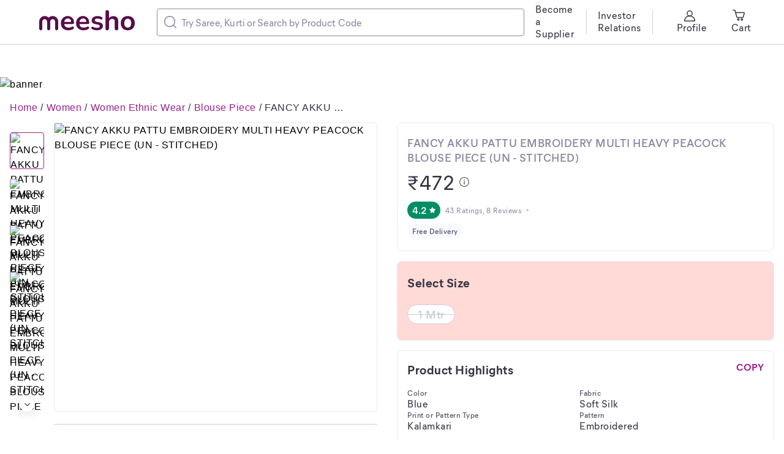

--- FILE ---
content_type: application/javascript
request_url: https://www.meesho.com/_next/static/chunks/1734-44c5a7c1a23d8194.js
body_size: 4028
content:
"use strict";(self.webpackChunk_N_E=self.webpackChunk_N_E||[]).push([[1734],{44592:(e,o,t)=>{t.d(o,{A:()=>g});var i=t(66284),r=t(59860),l=t(96739),n=t(77232).default.div.withConfig({displayName:"commonstyled__MinHeight",componentId:"sc-8557sr-0"})(["min-height:",";background-color:",";"],e=>"number"==typeof e.minHeight?"".concat(e.minHeight,"px"):e.minHeight,e=>e.bgColor?l.getBgColorFromProp:(0,l.getWhite)({})),a=t(62519),s=t(14232),c=t(40625),d=t(37876),m=["children","minHeight","bgColor","rootMarginFromConsumer"];function p(e,o){var t=Object.keys(e);if(Object.getOwnPropertySymbols){var i=Object.getOwnPropertySymbols(e);o&&(i=i.filter(function(o){return Object.getOwnPropertyDescriptor(e,o).enumerable})),t.push.apply(t,i)}return t}function h(e){for(var o=1;o<arguments.length;o++){var t=null!=arguments[o]?arguments[o]:{};o%2?p(Object(t),!0).forEach(function(o){(0,i.A)(e,o,t[o])}):Object.getOwnPropertyDescriptors?Object.defineProperties(e,Object.getOwnPropertyDescriptors(t)):p(Object(t)).forEach(function(o){Object.defineProperty(e,o,Object.getOwnPropertyDescriptor(t,o))})}return e}let g=(0,s.memo)(e=>{var o,{children:t,minHeight:i="auto",bgColor:l,rootMarginFromConsumer:s}=e,p=(0,r.A)(e,m),g="100px",x=(0,a.fL)()?900:null===(o=window)||void 0===o?void 0:o.innerHeight;return!(0,a.fL)()&&x>640&&(g="0px"),s&&(g=s),(0,d.jsx)(c.pL,h(h({triggerOnce:!0,rootMargin:g},p),{},{children:e=>{var{inView:o,ref:r}=e;return(0,d.jsx)("div",{ref:r,children:o&&(0,d.jsx)(n,{minHeight:i,bgColor:l,children:t})})}}))})},49790:(e,o,t)=>{t.d(o,{A:()=>r});var i=t(96739);let r=(0,t(77232).css)(["",";h1{font-size:",";}h2{font-size:",";}h3{font-size:",";}h4{font-size:",";}h5{font-size:",";}h6{font-size:",";}p{font-size:",";color:",";}a{color:",";}"],(0,i.getFontFamilyFromFontWeight)({fontWeight:"demi"}),e=>e.theme.isMobile?"35px":"48px",e=>e.theme.isMobile?"18px":"20px",e=>e.theme.isMobile?"18px":"20px",e=>e.theme.isMobile?"21px":"24px",e=>e.theme.isMobile?"17px":"20px",e=>e.theme.isMobile?"17px":"20px",e=>e.theme.isMobile?"12px":"15px",i.getGreyT1,i.getPinkBase)},91734:(e,o,t)=>{t.r(o),t.d(o,{default:()=>z});var i=t(63857),r=t(24176),l=t(82033),n=t(13700),a=t(1540),s=t(1693),c=t(87801),d=t(44592),m=t(69976),p=t(8853),h=t(90332),g=t(12941),x=t(89099),u=t(14232),f=t(67086),y=t(77232),b=t(37876),_=y.default.div.withConfig({displayName:"CommonFooter__DescriptionText",componentId:"sc-1t22x5s-0"})(["",""],e=>{var{showMore:o}=e;return o&&(0,y.css)(["display:-webkit-box;max-width:100%;overflow:hidden;text-overflow:ellipsis;white-space:normal;word-wrap:normal;-webkit-box-orient:vertical;-webkit-line-clamp:4;"])}),C=y.default.span.withConfig({displayName:"CommonFooter__ShowText",componentId:"sc-1t22x5s-1"})(["text-decoration:underline;"]),j=e=>{var o,{from:t,links:i,updatedNonIndexedLinks:r}=e,l=(0,u.useRef)(null),{0:n,1:a}=(0,u.useState)(!0),{0:s,1:c}=(0,u.useState)(!1),d=e=>{var o;(0,g.Bk)(t,null==e||null===(o=e.split("/"))||void 0===o?void 0:o.pop())};return(0,u.useEffect)(()=>{if(l&&null!=l&&l.current){var e,o;c((null===(e=l.current)||void 0===e?void 0:e.offsetHeight)<(null===(o=l.current)||void 0===o?void 0:o.scrollHeight))}},[l]),(0,b.jsxs)("div",{className:"links-container",children:[(0,b.jsx)(_,{showMore:n,ref:l,children:null==r||null===(o=r[i])||void 0===o?void 0:o.map((e,o)=>{var t;return(0,b.jsxs)("span",{children:[(0,b.jsx)(f.A,{href:e.url,className:"foot-item-text link-text pointer",onClick:()=>d(e.url),children:e.title}),(null==r||null===(t=r[i])||void 0===t?void 0:t.length)===o+1?null:(0,b.jsx)("span",{className:"link-divider",children:" | "})]},e.url)})}),s&&(0,b.jsx)(C,{onClick:()=>a(e=>!e),className:"pointer link-text",children:n?"Show More":"Show Less"})]})};let v=e=>{var o,{from:t}=e,{updatedNonIndexedLinks:i}=(0,h.G)(e=>e.seo.footerLinks);return i?(0,b.jsxs)("div",{className:"link-section",children:[(0,b.jsx)(f.A,{href:"/",className:"foot-item-title foot-item-text link-text pointer head-text",children:"Online Shopping"}),null===(o=Object.keys(i))||void 0===o?void 0:o.map(e=>(0,b.jsxs)("div",{className:"link-section",children:[(0,b.jsx)("div",{className:"foot-item-title foot-item-text",children:e}),(0,b.jsx)(j,{from:t,links:e,updatedNonIndexedLinks:i})]},e))]}):null};var w=[{name:"fb",imgUrl:"facebook.webp",alt:"facebook logo"},{name:"insta",imgUrl:"instagram.webp",alt:"instagram logo"},{name:"youtube",imgUrl:"youtube.webp",alt:"youtube logo"},{name:"linkedin",imgUrl:"linkedin.webp",alt:"linkedin logo"},{name:"twitter",imgUrl:"twitter.webp",alt:"twitter logo"}],k=t(2507),S=t(51060),M=t(4162),N=t(49790),I=(0,y.default)(r.Container).withConfig({displayName:"Footerstyled__ContainerStyled",componentId:"sc-cq99yi-0"})(["line-height:16px;padding:",";max-width:1328px;@media (max-width:1328px){padding-left:16px;padding-right:16px;}"],e=>e.theme.isMobile?"40px 16px":"60px 0 40px 0"),T=y.default.div.withConfig({displayName:"Footerstyled__BlankDiv",componentId:"sc-cq99yi-1"})([""]),F=(0,y.default)(r.Container).withConfig({displayName:"Footerstyled__ContainerAccordionStyled",componentId:"sc-cq99yi-2"})(["padding-bottom:",";max-width:1328px;@media (max-width:1328px){padding-left:16px;padding-right:16px;}"],e=>e.theme.isMobile?"8px":"60px"),A=(0,y.default)(M.Card).withConfig({displayName:"Footerstyled__CTACard",componentId:"sc-cq99yi-3"})(["display:flex;width:100%;gap:",";background:transparent;div{background:transparent;}"],e=>e.theme.isMobile?"12px":"16px"),P=(0,y.default)(S.n).withConfig({displayName:"Footerstyled__FooterAccordion",componentId:"sc-cq99yi-4"})(["width:100%;"," .single-foot-item{margin-bottom:20px;}.link-text{color:",";margin:0;}.link-text-p{color:",";margin-left:2px;}.link-divider{color:",";margin:0 2px;}.foot-item-title{font-weight:600;}.foot-item-text{margin-top:5px;}.foot-item-text ~ .link-section{margin:10px 0px;}.head-text{font-size:20px;}.item-description{color:",";}"],N.A,e=>e.theme.colors.pinkBase,e=>e.theme.colors.pinkBase,e=>e.theme.colors.greyT1,e=>e.theme.colors.greyT1),O=(0,y.default)(r.Col).withConfig({displayName:"Footerstyled__CTACol",componentId:"sc-cq99yi-5"})(["text-align:",";h4{margin-bottom:16px;}p{width:",";margin:0 auto;margin-bottom:",";}"],e=>e.theme.isMobile?"center":"left",e=>e.theme.isMobile?"85%":"100%",e=>e.theme.isMobile?"24px":"32px"),H=(0,y.default)(k.Divider).withConfig({displayName:"Footerstyled__DividerStyled",componentId:"sc-cq99yi-6"})(["margin:24px 0;"]),B=(0,y.default)(r.Col).withConfig({displayName:"Footerstyled__LinksCol",componentId:"sc-cq99yi-7"})(["margin-bottom:40px;& > div{margin-bottom:16px;cursor:pointer;display:inline-block;}& > div:last-child{margin-bottom:0;}"]),E=(0,y.default)(r.Col).withConfig({displayName:"Footerstyled__ContactReachUsCol",componentId:"sc-cq99yi-8"})(["h6{margin-bottom:16px;}font-size:12px;color:",";letter-spacing:0.5px;line-height:1.5;padding:",";font-weight:500;a{color:",";}max-width:none;"],e=>e.theme.colors.greyT1,e=>e.theme.isMobile&&"1rem 0.5rem",e=>e.theme.colors.greyT1);(0,y.default)(r.Col).withConfig({displayName:"Footerstyled__AddressCol",componentId:"sc-cq99yi-9"})(["font-size:12px;color:",";letter-spacing:0.5px;line-height:1.5;padding:",";font-weight:500;a{color:",";}"],e=>e.theme.colors.greyT1,e=>e.theme.isMobile&&"1rem 0.5rem",e=>e.theme.colors.greyT1),(0,y.default)(r.Col).withConfig({displayName:"Footerstyled__ReachUsCol",componentId:"sc-cq99yi-10"})(["max-width:none;"]);var D=(0,y.default)(M.Card).withConfig({displayName:"Footerstyled__SocialMediaCard",componentId:"sc-cq99yi-11"})(["display:flex;align-items:center;justify-content:space-between;width:70%;& > div{display:inline-block;margin-right:",";}"],e=>e.theme.isMobile?"28px":"16px"),L=(0,y.default)(M.Card).withConfig({displayName:"Footerstyled__CardStyled",componentId:"sc-cq99yi-12"})(["&&{background:",";margin-top:",";&.removeFooter{height:0;padding:0 !important;overflow:hidden;}}"],e=>e.theme.colors.greyT5Subdued,e=>e.theme.isMobile?"8px":"40px"),q=y.default.a.withConfig({displayName:"Footerstyled__SocialCard",componentId:"sc-cq99yi-13"})(["cursor:pointer;margin-right:16px;"]),G=(0,y.default)(M.Card).withConfig({displayName:"Footerstyled__StoreIconsCard",componentId:"sc-cq99yi-14"})(["&&{position:relative;width:100%;height:",";}"],e=>e.theme.isMobile?"43px":"50px"),R={careers:"CAREERS_CLICKED",techBlog:"MEESHO_TECH_BLOG_CLICKED",social_media:"SOCIAL_MEDIA_ICON_CLICKED",footer:"DOWNLOAD_MEESHO_APP_CLICKED",become_supplier:"BECOME_A_SUPPLIER_CLICKED"};let z=e=>{var{from:o,title:t,trackEvent:f}=e,{hideFooter:y}=(0,h.G)(e=>e.page),_=(0,h.G)(e=>e.homePage.SeoFooterData),{phone:C}=(0,h.G)(e=>e.device),{0:j,1:k}=(0,u.useState)(!y),S=(0,x.useRouter)(),M=new Date().getFullYear(),N=function(){var e=(0,i.A)(function*(e,o){var t={Source:"Footer"};"social_media"===e&&(t["Icon Name"]=o),"footer"===e&&(t["Install Type"]="play_store"===o?"Google Play Store":"App store"),null==f||f(R[e],t)});return function(o,t){return e.apply(this,arguments)}}(),z=function(e){var o=arguments.length>1&&void 0!==arguments[1]?arguments[1]:"";f?N(e,o):(0,g.Xx)(e,o)},U=e=>{var{clickedValue:i,identifier:r=""}=e;f?N(r,i):(0,g.Xx)(i,r);var l=p.sv[i];l&&(l.external?l.newTab?"play_store"===i?(0,g.y4)("".concat(l.path,"&pow_click_page_type=").concat(o,"&pow_click_page_title=").concat(t||"")):window.open(l.path):window.location.href=l.path:S.push({pathname:"/[category]/pl/[page_id]",query:{title:"",from:"HP Banner"}},l.path))},K="";K=C&&y&&o===m.Ay.PLP?"removeFooter":"";var V=[m.Ay.PDP].includes(o)?d.A:T;return(0,b.jsxs)(L,{borderRadius:"0px",className:K,children:[(0,b.jsx)(d.A,{bgColor:"greyT5Subdued",children:(0,b.jsx)(I,{children:(0,b.jsxs)(r.Row,{children:[(0,b.jsxs)(O,{lg:3.75,sm:12,xs:12,children:[(0,b.jsx)(l.Headline4,{color:"greyBase",children:"Shop Non-Stop on Meesho"}),(0,b.jsxs)(n.ParagraphBody2,{color:"greyT1",children:["Trusted by crores of Indians",(0,b.jsx)("br",{}),"Cash on Delivery | Free Delivery"]}),(0,b.jsxs)(A,{children:[(0,b.jsx)(G,{onClick:()=>U({clickedValue:"play_store",identifier:"footer"}),children:(0,b.jsx)(c.A,{src:"".concat(s.GM,"/playstore-icon-big.png"),alt:"Google Play store",baseToTransform:400,fill:!0})}),(0,b.jsx)(G,{onClick:()=>U({clickedValue:"app_store",identifier:"footer"}),children:(0,b.jsx)(c.A,{src:"".concat(s.GM,"/appstore-icon-big.png"),alt:"App Store",baseToTransform:400,fill:!0})})]})]}),C&&(0,b.jsx)(r.Col,{lg:12,children:(0,b.jsx)(H,{})}),(0,b.jsxs)(B,{lg:C?6:1.5,sm:4,xs:C?5:4,children:[(0,b.jsx)("div",{onClick:()=>z("careers"),children:(0,b.jsx)("a",{href:"https://meesho.io/jobs?utm_medium=footer&utm_source=meesho_website&utm_campaign=careerspagepromotion",target:"_blank",rel:"noopener noreferrer",children:(0,b.jsx)(a.Subtitle1,{color:"greyT1",children:"Careers"})})}),(0,b.jsx)("div",{onClick:()=>z("become_supplier","HP Footer"),children:(0,b.jsx)("a",{href:"https://supplier.meesho.com/?utm_source=meesho&utm_medium=mweb&utm_campaign=footer",target:"_blank",rel:"noopener noreferrer",children:(0,b.jsx)(a.Subtitle1,{color:"greyT1",children:"Become a supplier"})})}),(0,b.jsx)("div",{onClick:()=>z("techBlog"),children:(0,b.jsx)("a",{href:"/legal/hall-of-fame?embed=true",children:(0,b.jsx)(a.Subtitle1,{color:"greyT1",children:"Hall of Fame"})})}),(0,b.jsx)("a",{href:"/sitemap",target:"_blank",children:(0,b.jsx)(a.Subtitle1,{color:"greyT1",children:"Sitemap"})})]}),(0,b.jsxs)(B,{lg:1.75,sm:6,xs:6,children:[(0,b.jsx)("div",{children:(0,b.jsx)("a",{href:"/legal?embed=true",children:(0,b.jsx)(a.Subtitle1,{color:"greyT1",children:"Legal and Policies"})})}),(0,b.jsx)("div",{onClick:()=>z("techBlog"),children:(0,b.jsx)("a",{href:"https://meesho.io/blog?utm_medium=footer&utm_source=meesho_website&utm_campaign=blogpagepromotion",target:"_blank",rel:"noopener noreferrer",children:(0,b.jsx)(a.Subtitle1,{color:"greyT1",children:"Meesho Tech Blog"})})}),(0,b.jsx)("div",{onClick:()=>z("techBlog"),children:(0,b.jsx)("a",{href:"/notices_and_returns?embed=true",target:"_blank",children:(0,b.jsx)(a.Subtitle1,{color:"greyT1",children:"Notices and Returns"})})})]}),(0,b.jsxs)(E,{lg:2,sm:3,xs:6,noGutter:!0,children:[(0,b.jsx)(l.Headline6,{color:"greyBase",children:"Reach out to us"}),(0,b.jsx)(D,{color:"greyT5Subdued",children:w.map((e,o)=>{var{name:t,imgUrl:i,alt:r}=e;return(0,b.jsx)(q,{href:p.sv[t].path,onClick:()=>U({clickedValue:t,identifier:"social_media"}),target:"_blank",children:(0,b.jsx)(c.A,{src:"".concat(s.GM,"/").concat(i),alt:r,height:24,width:24})},o)})})]}),(0,b.jsxs)(E,{lg:2.5,sm:3,xs:6,noGutter:!0,children:[(0,b.jsx)(l.Headline6,{color:"greyBase",children:"Contact Us"}),"Meesho Technologies Private Limited ",(0,b.jsx)("br",{}),"CIN: U62099KA2024PTC186568 ",(0,b.jsx)("br",{}),"3rd Floor, Wing-E, Helios Business Park,Kadubeesanahalli Village, Varthur Hobli, Outer Ring Road Bellandur, Bangalore, Bangalore South, Karnataka, India, 560103 ",(0,b.jsx)("br",{}),"E-mail address:"," ",(0,b.jsx)("a",{href:"mailto:query@meesho.com",children:"query@meesho.com"})," ",(0,b.jsx)("br",{}),"\xa9 2015-",M," Meesho.com"]})]})})}),[m.Ay.HP].includes(o)&&(0,b.jsx)(V,{minHeight:"auto",bgColor:"greyT5Subdued",children:(0,b.jsx)(F,{children:(0,b.jsxs)(P,{label:"More About Meesho",iconSize:C?20:28,onClick:()=>{(0,g.Zn)(o,j),k(!j)},children:[[m.Ay.HP].includes(o)&&_.map(e=>(0,b.jsxs)("div",{className:"single-foot-item",children:[(0,b.jsx)("div",{className:"foot-item-text foot-item-title",dangerouslySetInnerHTML:{__html:e.title}}),(0,b.jsx)("div",{className:"foot-item-text item-description",dangerouslySetInnerHTML:e.desc})]},e.title)),(0,b.jsx)(v,{from:o})]})})})]})}}}]);